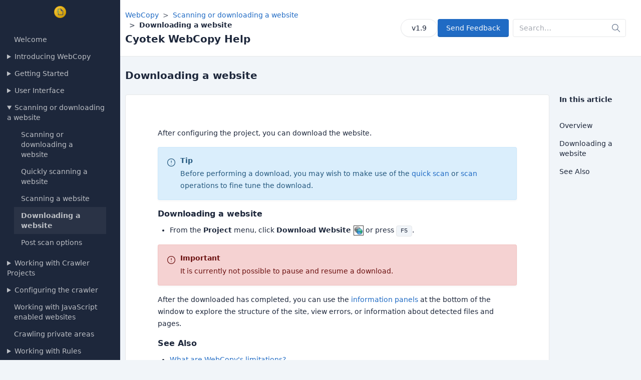

--- FILE ---
content_type: text/html
request_url: https://docs.cyotek.com/cyowcopy/1.9/scandownload.html
body_size: 5406
content:
<!DOCTYPE html><html lang=en dir=ltr><head><meta charset=UTF-8 /><meta name=viewport content="width=device-width, user-scalable=no, initial-scale=1.0, maximum-scale=1.0, minimum-scale=1.0" /><meta http-equiv=X-UA-Compatible content="ie=edge" /><meta http-equiv=Content-Language content=en /><meta name=apple-mobile-web-app-status-bar-style content=black-translucent /><meta name=apple-mobile-web-app-capable content=yes /><meta name=mobile-web-app-capable content=yes /><meta name=HandheldFriendly content=True /><meta name=MobileOptimized content=320 /><title>Downloading a website - Cyotek WebCopy Help</title><meta name=generator content="Cyotek HelpWrite Professional 6.19.1.244" /><link href="assets/css/tabler.css?v=68a04ff47051a94b9e730008ccc07b43" rel=stylesheet /><link href="assets/css/dashboard.css?v=18a927a4447f31e7d5313ab1afe1f39d" rel=stylesheet /></head><body><div class=page id=top><aside class="navbar navbar-vertical navbar-expand-lg navbar-dark"><div class=container-fluid><h1 class="navbar-brand navbar-brand-autodark"><a href=default.html><img class=navbar-brand-image src=img/logo.png alt="Cyotek WebCopy Help" title="Cyotek WebCopy Help" /></a></h1><div id=sidebar-menu><nav role=navigation><ul class=tree><li><a href=default.html>Welcome</a></li><li><details><summary>Introducing WebCopy</summary><ul><li><a href=introduction.html>Introducing WebCopy</a></li><li><a href=whatis.html>What is Cyotek WebCopy?</a></li><li><a href=licenseagreement.html>License Agreement</a></li><li><a href=systemrequirements.html>System Requirements</a></li><li><a href=licenses.html>Third Party Licenses</a></li></ul></details></li><li><details><summary>Getting Started</summary><ul><li><a href=gettingstarted.html>Getting Started</a></li><li><a href=download.html>Downloading WebCopy</a></li><li><a href=scanoverview.html>Scanning or downloading a website</a></li><li><a href=crawlsupport.html>How does WebCopy scan pages?</a></li><li><a href=crawllimits.html>What are WebCopy's limitations?</a></li><li><a href=components.html>WebCopy Components</a></li><li><a href=64bit.html>32-bit vs 64-bit</a></li></ul></details></li><li><details><summary>User Interface</summary><ul><li><a href=userinterface.html>User Interface</a></li><li><details><summary>Information Panels</summary><ul><li><a href=aboutresultpanels.html>Information Panels</a></li><li><a href=resultspanel.html>Results</a></li><li><a href=errorspanel.html>Errors</a></li><li><a href=sitemappanel.html>Sitemap</a></li><li><a href=skippedpanel.html>Skipped</a></li><li><a href=filespanel.html>Files</a></li><li><a href=missingpanel.html>Differences</a></li><li><a href=cookiespanel.html>Cookies</a></li></ul></details></li><li><a href=menureference.html>Menu Reference</a></li><li><a href=toolbarreference.html>Toolbar Reference</a></li><li><a href=statusbarreference.html>Status Bar Reference</a></li><li><a href=linkmap.html>Using the Website Links dialogue box</a></li><li><a href=regularexpressioneditor.html>Using the Regular Expression Editor</a></li><li><details><summary>Project Properties Reference</summary><ul><li><a href=projectpropertiesdialog.html>Project Properties Reference</a></li><li><a href=optionpageacceptcontenttypes.html>Accept Content Types</a></li><li><a href=optionpagehosts.html>Additional Hosts</a></li><li><a href=optionpageurllist.html>Additional URLs</a></li><li><a href=optionpagecrawl.html>Advanced</a></li><li><a href=optionpageexclusions.html>Content Types</a></li><li><a href=optionpagecookies.html>Cookies</a></li><li><a href=optionpageattributes.html>Custom Attributes</a></li><li><a href=optionpagecustomheaders.html>Custom Headers</a></li><li><a href=optionpagedefaultdocuments.html>Default Documents</a></li><li><a href=optionpagealiases.html>Domain Aliases</a></li><li><a href=optionpagecopy.html>Folder</a></li><li><a href=optionpageforms.html>Forms</a></li><li><a href=optionpagegeneral.html>General</a></li><li><a href=optionpagecompression.html>HTTP Compression</a></li><li><a href=optionpagedownloadlimits.html>Limits</a></li><li><a href=optionpagelinkmap.html>Link Map</a></li><li><a href=optionpagelocalfiles.html>Local Files</a></li><li><a href=optionpagepasswords.html>Passwords</a></li><li><a href=optionpageproxy.html>Proxy</a></li><li><a href=optionpagequerystrings.html>Query Strings</a></li><li><a href=optionpageredirects.html>Redirects</a></li><li><a href=optionpagerules.html>Rules</a></li><li><a href=optionpagesecurity.html>Security</a></li><li><a href=optionpagesitemap.html>Sitemap</a></li><li><a href=optionpagelimits.html>Speed Limits</a></li><li><a href=optionpagenormalization.html>URL Normalisation</a></li><li><a href=optionpageuritransforms.html>URL Transforms</a></li><li><a href=optionpageuseragent.html>User Agent</a></li><li><a href=optionpagebrowser.html>Web Browser</a></li><li><a href=optionpagewebpagelanguage.html>Web Page Language</a></li></ul></details></li><li><details><summary>Options Reference</summary><ul><li><a href=appsettingsdialog.html>Options Reference</a></li><li><a href=appoptionpageadvanced.html>Advanced</a></li><li><a href=appoptionpageappearance.html>Appearance</a></li><li><a href=appoptionpagecopy.html>Copy</a></li><li><a href=appoptionpagegeneral.html>General</a></li><li><a href=appoptionpagenotifications.html>Notifications</a></li><li><a href=appoptionpagewebpagelanguage.html>Web Page Language</a></li></ul></details></li></ul></details></li><li><details open><summary>Scanning or downloading a website</summary><ul><li><a href=scanoverview.html>Scanning or downloading a website</a></li><li><a href=quickscan.html>Quickly scanning a website</a></li><li><a href=scan.html>Scanning a website</a></li><li class=active><a href=scandownload.html>Downloading a website</a></li><li><a href=postscanoptions.html>Post scan options</a></li></ul></details></li><li><details><summary>Working with Crawler Projects</summary><ul><li><a href=projects.html>Working with Crawler Projects</a></li><li><a href=projectcreatewizard.html>Creating project using a Wizard</a></li><li><a href=projectcreate.html>Creating a new blank project</a></li><li><a href=projectopen.html>Opening an existing project</a></li><li><a href=projectsave.html>Saving the current project</a></li><li><a href=projectsaveas.html>Saving the current project with a new name</a></li></ul></details></li><li><details><summary>Configuring the crawler</summary><ul><li><a href=settings.html>Configuring the crawler</a></li><li><a href=settingsurl.html>Specifying the web site to copy</a></li><li><a href=settingssavefolder.html>Configuring the output location</a></li><li><a href=abortcodes.html>Aborting the crawl using HTTP status codes</a></li><li><a href=advsettingsdomainaliases.html>Configuring domain aliases</a></li><li><a href=contenttypes.html>Content types</a></li><li><a href=cookies.html>Cookies</a></li><li><a href=settingsadditionalurls.html>Crawling multiple URLs</a></li><li><a href=advsettingscrawlingabovetherooturl.html>Crawling outside the base URL</a></li><li><a href=settingssitemap.html>Creating a site map</a></li><li><a href=customheaders.html>Defining custom headers</a></li><li><a href=settingsresources.html>Downloading all resources</a></li><li><a href=inlinedata.html>Extracting inline data</a></li><li><a href=fixingmixedprefixes.html>Fixing sites using mixed prefixes</a></li><li><a href=forcehttps.html>Forcing HTTPS</a></li><li><a href=advsettingsheaderchecking.html>HEAD vs GET for preliminary requests</a></li><li><a href=advsettingscompression.html>HTTP Compression</a></li><li><a href=ignoreurlcase.html>Ignoring URL Case</a></li><li><a href=advhosts.html>Including additional domains</a></li><li><a href=advsettingssubdomains.html>Including sub and sibling domains</a></li><li><a href=downloadlimitscount.html>Limiting downloads by file count</a></li><li><a href=downloadlimits.html>Limiting downloads by size</a></li><li><a href=scandepth.html>Limiting scans by depth</a></li><li><a href=scandistance.html>Limiting scans by distance</a></li><li><a href=originreports.html>Origin reports</a></li><li><a href=advsettingsquerystrings.html>Query String Manipulation</a></li><li><a href=advsettingsredirects.html>Redirects</a></li><li><a href=settingsremapextensions.html>Remapping extensions</a></li><li><a href=remaplocalfiles.html>Remapping local files</a></li><li><a href=advlinkmaps.html>Saving link data in a Crawler Project</a></li><li><a href=customattributes.html>Scanning data attributes</a></li><li><a href=speedlimits.html>Setting speed limits</a></li><li><a href=webpagelanguage.html>Setting the web page language</a></li><li><a href=advsettingsuseragent.html>Specifying a User Agent</a></li><li><a href=settingsacceptcontenttypes.html>Specifying accepted content types</a></li><li><a href=settingsdefaultdocuments.html>Specifying default documents</a></li><li><a href=securitysettings.html>TLS/SSL certificate options</a></li><li><a href=uritransforms.html>Transforming URLs</a></li><li><a href=updatinglocaltimestamps.html>Updating local time stamps</a></li><li><a href=advproxy.html>Using a proxy server</a></li><li><a href=keepalive.html>Using Keep-Alive</a></li><li><a href=querystringsinfilenames.html>Using query string parameters in local filenames</a></li></ul></details></li><li><a href=javascript.html>Working with JavaScript enabled websites</a></li><li><a href=privateareas.html>Crawling private areas</a></li><li><details><summary>Working with Rules</summary><ul><li><a href=rules.html>Working with Rules</a></li><li><a href=ruleproperties.html>What is a rule?</a></li><li><a href=addrule.html>Adding rules</a></li><li><a href=editrule.html>Editing rules</a></li><li><a href=deleterule.html>Deleting rules</a></li><li><a href=ruleorder.html>Reordering rules</a></li><li><a href=rulechecker.html>Testing rules</a></li><li><a href=ruleexecution.html>Executing rules</a></li></ul></details></li><li><details><summary>Working with Forms</summary><ul><li><a href=forms.html>Working with Forms</a></li><li><a href=formproperties.html>Form properties</a></li><li><a href=addform.html>Adding forms</a></li><li><a href=editform.html>Editing forms</a></li><li><a href=deleteform.html>Deleting forms</a></li><li><a href=formcapture.html>Capturing forms</a></li><li><a href=testform.html>Testing a form</a></li></ul></details></li><li><details><summary>Working with Passwords</summary><ul><li><a href=passwords.html>Working with Passwords</a></li><li><a href=passwordproperties.html>Password properties</a></li><li><a href=passwordprompt.html>Prompting for passwords</a></li><li><a href=addpassword.html>Adding passwords</a></li><li><a href=editpassword.html>Editing passwords</a></li><li><a href=deletepassword.html>Deleting passwords</a></li><li><a href=externalauthentication.html>Manually logging into a website</a></li></ul></details></li><li><a href=csvexport.html>Exporting links to CSV</a></li><li><a href=reports.html>Viewing reports</a></li><li><details><summary>Troubleshooting crawl issues</summary><ul><li><a href=troubleshooting.html>Troubleshooting crawl issues</a></li><li><a href=skipreasons.html>Skip reasons</a></li></ul></details></li><li><details><summary>Customising WebCopy</summary><ul><li><a href=customize.html>Customising WebCopy</a></li><li><details><summary>Options</summary><ul><li><a href=options.html>Options</a></li><li><a href=optionsupdates.html>Automatic update checks</a></li><li><a href=optionsopensitemap.html>Automatically opening the sitemap</a></li><li><a href=optionskeepingbackups.html>Backup configuration</a></li><li><a href=optionslanguage.html>Changing the application language</a></li><li><a href=optionsfonts.html>Font configuration</a></li><li><a href=optionsnotifications.html>Notification options</a></li><li><a href=optionsopenlast.html>Opening the previous document</a></li><li><a href=optionsbuffers.html>Setting buffer sizes</a></li><li><a href=optionsfolder.html>Setting the default save folder</a></li><li><a href=optionssplashscreen.html>Showing the splash screen</a></li><li><a href=optionssitemap.html>Sitemap options</a></li></ul></details></li><li><a href=uitheme.html>Changing the user interface theme</a></li><li><a href=externaltools.html>About External Tools</a></li><li><a href=addins.html>Managing Extensions</a></li><li><a href=settingsmanagement.html>Managing Settings</a></li></ul></details></li><li><details><summary>Command line arguments</summary><ul><li><a href=commandline.html>Command line arguments</a></li><li><a href=clivsgui.html>CLI vs GUI</a></li><li><a href=commandlineswitches.html>GUI command line arguments</a></li><li><a href=cli.html>CLI command line arguments</a></li><li><a href=cliarguments.html>Specifying Arguments</a></li><li><a href=cliexitcodes.html>Exit Codes</a></li></ul></details></li><li><details><summary>Tools</summary><ul><li><a href=tools.html>Tools</a></li><li><details><summary>Website Link Checker</summary><ul><li><a href=linkchecker.html>Website Link Checker</a></li><li><a href=linkcheckergui.html>GUI Client</a></li><li><a href=linkcheckercli.html>Command Line Interface</a></li></ul></details></li></ul></details></li><li><details><summary>Tutorials and examples</summary><ul><li><a href=tutorials.html>Tutorials and examples</a></li><li><a href=sample.html>Sample project / demonstration website</a></li><li><a href=tutorial1.html>Copying your first website</a></li><li><a href=tutorial2.html>Using the web site information panels</a></li><li><a href=tutorial3.html>Using rules to exclude content</a></li><li><a href=examplecopyimages.html>How to only copy images</a></li><li><a href=tutorialformsauthentication.html>How to log into a website</a></li></ul></details></li><li><details><summary>Technical resources</summary><ul><li><a href=technicalresources.html>Technical resources</a></li><li><a href=projectfileformat.html>Project File Format</a></li><li><a href=netscapecookieformat.html>Netscape cookie file format</a></li></ul></details></li><li><details><summary>Support and online resources</summary><ul><li><a href=onlineresources.html>Support and online resources</a></li><li><a href=support.html>Getting support</a></li><li><a href=reportingerrors.html>Reporting errors</a></li><li><a href=supportsendasmile.html>Sending positive feedback</a></li><li><a href=supportsendafrown.html>Sending negative feedback</a></li><li><a href=supportfeedback.html>Submitting feedback</a></li><li><a href=knowledgebase.html>Knowledge Base</a></li><li><a href=forums.html>Community Forums</a></li><li><a href=updates.html>Checking for updates</a></li><li><a href=ceip.html>Customer feedback program</a></li></ul></details></li><li><a href=acknowledgements.html>Acknowledgements</a></li></ul></nav></div></div></aside><script>function checkVisible(n){var t=n.getBoundingClientRect(),i=Math.max(document.documentElement.clientHeight,window.innerHeight);return!(t.bottom<0||t.top-i>=0)}document.addEventListener("DOMContentLoaded",()=>{var n=document.querySelector(".tree li.active");n===null||checkVisible(n)||n.scrollIntoView()})</script><div class=page-wrapper><header class="page-header page-header-border"><div class=container><div class="row align-items-center mw-100"><div class=col><div class=mb-1><ol class=breadcrumb aria-label=breadcrumbs><li class=breadcrumb-item><a href=default.html>WebCopy</a></li><li class=breadcrumb-item><a href=scanoverview.html>Scanning or downloading a website</a></li><li class="breadcrumb-item active" aria-current=page>Downloading a website</li></ol></div><h2 class=page-title><span class=text-truncate>Cyotek WebCopy Help</span></h2></div><div class="col-auto ms-auto d-print-none"><div class=d-flex><div class="me-2 btn-list"><a class="btn btn-pill" href=/cyowcopy/>v1.9</a> <a class="btn btn-primary" href="mailto:docs@cyotek.com?subject=Cyotek WebCopy Help Documentation Feedback: scandownload.html">Send Feedback</a></div><div class="d-none d-md-block"><form class="input-icon my-3 my-lg-0" action=search.html method=GET><div class=input-icon><input type=search class=form-control placeholder=Search… id=q name=q /><span class=input-icon-addon><svg xmlns=http://www.w3.org/2000/svg class="icon icon-tabler icon-tabler-search" width=24 height=24 viewBox="0 0 24 24" stroke-width=2 stroke=currentColor fill=none stroke-linecap=round stroke-linejoin=round><path stroke=none d="M0 0h24v24H0z" fill=none></path><path d="M10 10m-7 0a7 7 0 1 0 14 0a7 7 0 1 0 -14 0"></path><path d="M21 21l-6 -6"></path></svg></span></div></form></div></div></div></div></div></header><div class="page-header d-print-none" id=content><div class=container-xl><div class="row g-2 align-items-center"><div class=col><h1 class=page-title>Downloading a website</h1></div></div></div></div><div class=page-body><div class=container-xl><div class=row><div class=col><div class="card card-lg"><div class=card-body><div class=markdown><p>After configuring the project, you can download the website.</p><div class="alert alert-info"><div class=d-flex><div><svg xmlns=http://www.w3.org/2000/svg class="icon icon-tabler icon-tabler-alert-circle" width=24 height=24 viewBox="0 0 24 24" stroke-width=1 stroke=currentColor fill=none stroke-linecap=round stroke-linejoin=round><path stroke=none d="M0 0h24v24H0z" fill=none></path><path d="M3 12a9 9 0 1 0 18 0a9 9 0 0 0 -18 0"></path><path d="M12 8v4"></path><path d="M12 16h.01"></path></svg></div><div><h4 class=alert-title>Tip</h4><div><p>Before performing a download, you may wish to make use of the <a href=quickscan.html>quick scan</a> or <a href=scan.html>scan</a> operations to fine tune the download.</p></div></div></div></div><h3 id=downloading-a-website>Downloading a website</h3><ul><li>From the <strong>Project</strong> menu, click <strong>Download Website <img src=images/commands/Project.CopyWebsite.png alt=Download /></strong> or press <kbd>F5</kbd>.</li></ul><div class="alert alert-danger"><div class=d-flex><div><svg xmlns=http://www.w3.org/2000/svg class="icon icon-tabler icon-tabler-alert-circle" width=24 height=24 viewBox="0 0 24 24" stroke-width=1 stroke=currentColor fill=none stroke-linecap=round stroke-linejoin=round><path stroke=none d="M0 0h24v24H0z" fill=none></path><path d="M3 12a9 9 0 1 0 18 0a9 9 0 0 0 -18 0"></path><path d="M12 8v4"></path><path d="M12 16h.01"></path></svg></div><div><h4 class=alert-title>Important</h4><div><p>It is currently not possible to pause and resume a download.</p></div></div></div></div><p>After the downloaded has completed, you can use the <a href=aboutresultpanels.html>information panels</a> at the bottom of the window to explore the structure of the site, view errors, or information about detected files and pages.</p><div><h3 id=seealso>See Also</h3><ul class=see-also-list><li><a target="" rel="" href=crawllimits.html>What are WebCopy's limitations?</a></li><li><a target="" rel="" href=aboutresultpanels.html>Information Panels</a></li></ul><h4 class=see-also-header>Scanning and Copying</h4><ul class=see-also-list><li><a target="" rel="" href=quickscan.html>Quickly scanning a website</a></li><li><a target="" rel="" href=scan.html>Scanning a website</a></li><li><a target="" rel="" href=postscanoptions.html>Post scan options</a></li></ul><h4 class=see-also-header>Configuring the Crawler</h4><ul class=see-also-list><li><a target="" rel="" href=settings.html>Configuring the crawler</a></li><li><a target="" rel="" href=settingsurl.html>Specifying the web site to copy</a></li><li><a target="" rel="" href=settingssavefolder.html>Configuring the output location</a></li></ul><h4 class=see-also-header>Working with local files</h4><ul class=see-also-list><li><a target="" rel="" href=inlinedata.html>Extracting inline data</a></li><li><a target="" rel="" href=settingsremapextensions.html>Remapping extensions</a></li><li><a target="" rel="" href=remaplocalfiles.html>Remapping local files</a></li><li><a target="" rel="" href=updatinglocaltimestamps.html>Updating local time stamps</a></li><li><a target="" rel="" href=querystringsinfilenames.html>Using query string parameters in local filenames</a></li></ul><h4 class=see-also-header>Controlling the crawl</h4><ul class=see-also-list><li><a target="" rel="" href=contenttypes.html>Content types</a></li><li><a target="" rel="" href=settingsadditionalurls.html>Crawling multiple URLs</a></li><li><a target="" rel="" href=advsettingscrawlingabovetherooturl.html>Crawling outside the base URL</a></li><li><a target="" rel="" href=settingsresources.html>Downloading all resources</a></li><li><a target="" rel="" href=advhosts.html>Including additional domains</a></li><li><a target="" rel="" href=advsettingssubdomains.html>Including sub and sibling domains</a></li><li><a target="" rel="" href=downloadlimitscount.html>Limiting downloads by file count</a></li><li><a target="" rel="" href=downloadlimits.html>Limiting downloads by size</a></li><li><a target="" rel="" href=scandepth.html>Limiting scans by depth</a></li><li><a target="" rel="" href=scandistance.html>Limiting scans by distance</a></li><li><a target="" rel="" href=customattributes.html>Scanning data attributes</a></li><li><a target="" rel="" href=speedlimits.html>Setting speed limits</a></li><li><a target="" rel="" href=rules.html>Working with Rules</a></li></ul><h4 class=see-also-header>JavaScript</h4><ul class=see-also-list><li><a target="" rel="" href=javascript.html>Working with JavaScript enabled websites</a></li></ul><h4 class=see-also-header>Security</h4><ul class=see-also-list><li><a target="" rel="" href=privateareas.html>Crawling private areas</a></li><li><a target="" rel="" href=externalauthentication.html>Manually logging into a website</a></li><li><a target="" rel="" href=securitysettings.html>TLS/SSL certificate options</a></li><li><a target="" rel="" href=forms.html>Working with Forms</a></li><li><a target="" rel="" href=passwords.html>Working with Passwords</a></li></ul><h4 class=see-also-header>Modifying URLs</h4><ul class=see-also-list><li><a target="" rel="" href=fixingmixedprefixes.html>Fixing sites using mixed prefixes</a></li><li><a target="" rel="" href=forcehttps.html>Forcing HTTPS</a></li><li><a target="" rel="" href=ignoreurlcase.html>Ignoring URL Case</a></li><li><a target="" rel="" href=uritransforms.html>Transforming URLs</a></li></ul><h4 class=see-also-header>Creating a site map</h4><ul class=see-also-list><li><a target="" rel="" href=settingssitemap.html>Creating a site map</a></li></ul><h4 class=see-also-header>Advanced</h4><ul class=see-also-list><li><a target="" rel="" href=abortcodes.html>Aborting the crawl using HTTP status codes</a></li><li><a target="" rel="" href=cookies.html>Cookies</a></li><li><a target="" rel="" href=customheaders.html>Defining custom headers</a></li><li><a target="" rel="" href=advsettingsheaderchecking.html>HEAD vs GET for preliminary requests</a></li><li><a target="" rel="" href=advsettingscompression.html>HTTP Compression</a></li><li><a target="" rel="" href=originreports.html>Origin reports</a></li><li><a target="" rel="" href=advsettingsredirects.html>Redirects</a></li><li><a target="" rel="" href=advlinkmaps.html>Saving link data in a Crawler Project</a></li><li><a target="" rel="" href=webpagelanguage.html>Setting the web page language</a></li><li><a target="" rel="" href=advsettingsuseragent.html>Specifying a User Agent</a></li><li><a target="" rel="" href=settingsacceptcontenttypes.html>Specifying accepted content types</a></li><li><a target="" rel="" href=keepalive.html>Using Keep-Alive</a></li></ul><h4 class=see-also-header>Deprecated features</h4><ul class=see-also-list><li><a target="" rel="" href=advsettingsdomainaliases.html>Configuring domain aliases</a></li><li><a target="" rel="" href=advsettingsquerystrings.html>Query String Manipulation</a></li><li><a target="" rel="" href=settingsdefaultdocuments.html>Specifying default documents</a></li><li><a target="" rel="" href=advproxy.html>Using a proxy server</a></li></ul></div></div></div></div></div><div class=col-2><aside class=sticky-top style=top:2em><h4>In this article</h4><ul class="navbar-nav pt-lg-3"><li class=nav-item><a class=nav-link href=#top><span class=nav-link-title>Overview</span></a></li><li class=nav-item><a class=nav-link href=#downloading-a-website><span class=nav-link-title>Downloading a website</span></a></li><li class=nav-item><a class=nav-link href=#seealso><span class=nav-link-title>See Also</span></a></li></ul></aside></div></div></div></div><footer class=footer><div class=container><div class="row align-items-center"><div class="col-12 col-lg-auto mt-3 mt-lg-0 text-center">© 2010-2024 Cyotek Ltd. All Rights Reserved.</div></div><div class="row align-items-center"><div class="col-12 col-lg-auto mt-3 mt-lg-0 text-center"><small>Documentation version 1.9 (buildref #182.15707), last modified 2024-03-15. Generated 2024-03-15 22:36 using Cyotek HelpWrite Professional version 6.19.1</small></div></div></div></footer><script>var _paq=_paq||[];_paq.push(["trackPageView"]);_paq.push(["enableLinkTracking"]),function(){var t="//webstats.cyotek.com/";_paq.push(["setTrackerUrl",t+"piwik.php"]);_paq.push(["setSiteId","3"]);var i=document,n=i.createElement("script"),r=i.getElementsByTagName("script")[0];n.type="text/javascript";n.async=!0;n.defer=!0;n.src=t+"piwik.js";r.parentNode.insertBefore(n,r)}()</script></div></div></body></html>


--- FILE ---
content_type: text/css
request_url: https://docs.cyotek.com/cyowcopy/1.9/assets/css/dashboard.css?v=18a927a4447f31e7d5313ab1afe1f39d
body_size: 1036
content:
h1,h2,h3,h4,h5,h6{font-family:var(--tblr-font-header)}.alert-heading{font-weight:bold;margin-bottom:0}.alert{border:1px solid transparent;border-radius:3px}.alert code{color:var(--tblr-alert-color);background-color:var(--tblr-alert-bg);border:1px solid var(--tblr-alert-border-color)}.alert-info{--tblr-alert-color:#24587e;--tblr-alert-bg:#daeefc;--tblr-alert-border-color:#cbe7fb;--tblr-alert-link-color:inherit;color:#24587e;background-color:#daeefc;border-color:#cbe7fb}.alert-warning{--tblr-alert-color:#7d6608;--tblr-alert-bg:#fcf3cf;--tblr-alert-border-color:#fbeebc;--tblr-alert-link-color:inherit;color:#7d6608;background-color:#fcf3cf;border-color:#fbeebc}.alert-danger{--tblr-alert-color:#6b1110;--tblr-alert-bg:#f5d2d2;--tblr-alert-border-color:#f1c1c0;--tblr-alert-link-color:inherit;color:#6b1110;background-color:#f5d2d2;border-color:#f1c1c0}.alert-success{--tblr-alert-color:#316100;--tblr-alert-bg:#dff1cc;--tblr-alert-border-color:#d2ecb8;--tblr-alert-link-color:inherit;color:#316100;background-color:#dff1cc;border-color:#d2ecb8}.alert .d-flex div:first-child{margin-right:.5rem}.text-wrap img{vertical-align:baseline}.table_menureference td:first-child,.table_toolbarreference td:first-child{width:10%;text-align:center}.table_menureference td:first-child img,.table_toolbarreference td:first-child img{vertical-align:baseline}.table_menureference td:nth-child(2){width:40%}.table_menureference td:nth-child(3){width:50%}.code-label{padding:4px 12px;margin-bottom:0;font-size:15px;background:rgba(var(--tblr-primary-rgb),.16);border:1px solid var(--tblr-border-color);border-bottom:0;border-radius:3px 3px 0 0}.code-label+pre{padding:8px 12px;border:1px solid var(--tblr-border-color);word-wrap:break-word;border-top:0;border-radius:0 0 3px 3px;background:rgba(var(--tblr-primary-rgb),.08);color:inherit}.alert p:last-child{margin-bottom:0}a[rel~="external"]::after{content:url("[data-uri]");padding-left:.2em;font-size:.8em;color:inherit}.breadcrumb{background-color:inherit;margin-bottom:0}.tree{padding:1em}.tree li{display:block;position:relative;padding:.5em 1em}.tree ul{padding-top:.5em;padding-left:1em}.tree details{margin-left:-1em}.tree a{color:rgba(255,255,255,.7)}.tree li.active{background:rgba(255,255,255,.06);font-weight:600}.navbar-brand-image[src*=".png"]{height:auto}
